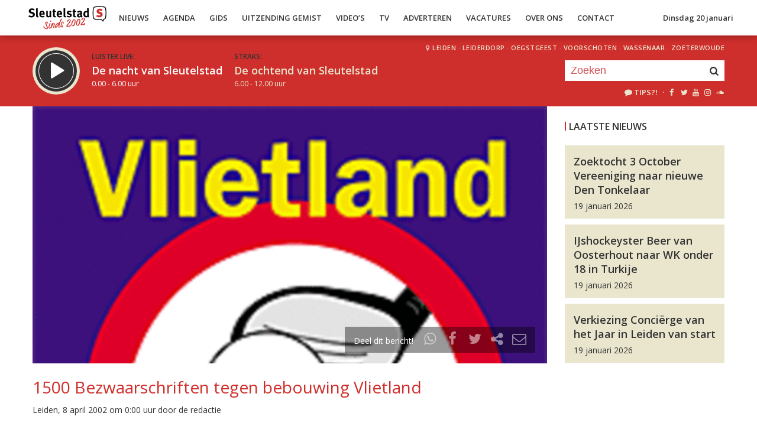

--- FILE ---
content_type: text/html; charset=UTF-8
request_url: https://sleutelstad.nl/2002/04/08/1500-bezwaarschriften-tegen-bebouwing-vlietland/
body_size: 9503
content:

<!DOCTYPE html>
<html lang="en">
<head>
	<meta charset="UTF-8" />
	<meta http-equiv="X-UA-Compatible" content="IE=edge" />
	<meta name="viewport" content="width=device-width, initial-scale=1">

	<title>1500 Bezwaarschriften tegen bebouwing Vlietland | Sleutelstad</title>

	<meta http-equiv="content-type" content="text/html; charset=UTF-8" />
	<meta name="HandheldFriendly" content="True" />

	<meta name="description" content="Onder het motto &quot;Vlietland niet voor de ballen&quot; heeft de SP in Leidschendam-Voorburg, Leiden, Voorschoten en Zoeterwoude de afgelopen weken zo`n 60.000 actiefolders tegen de bebouwing van een deel van het recreatiegebied verspreid. Dit heeft geresulteerd in maar liefst 1500..." />
	<meta name="author" content="RadioGuys.nl" />
	<meta name="keywords" content="Leiden lokale omroep radio nieuws" />
	<meta name="news_keywords" content="Leiden lokale omroep radio nieuws" />

	
	<meta name="twitter:card" content="summary_large_image"/>
	<meta name="twitter:title" content="1500 Bezwaarschriften tegen bebouwing Vlietland | Sleutelstad"/>
	<meta name="twitter:site" content="@sleutelstad"/>
	<meta name="twitter:description" content="Onder het motto &quot;Vlietland niet voor de ballen&quot; heeft de SP in Leidschendam-Voorburg, Leiden, Voorschoten en Zoeterwoude de afgelopen weken zo`n 60.000 actiefolders tegen de bebouwing van een deel van het recreatiegebied verspreid. Dit heeft geresulteerd in maar liefst 1500..." />
	<meta name="twitter:creator" content="@sleutelstad"/>
	<meta name="twitter:image" content="https://sleutelstad.nl/wp-content/uploads/2002/04/765283294.088818-vlietland.gif" />

	<meta property="og:site_name" content="Sleutelstad" />
	<meta property="fb:app_id" content="1389711431328100" />
	<meta property="og:type" content="website" />
	<meta property="og:title" content="1500 Bezwaarschriften tegen bebouwing Vlietland" />
	<meta property="og:description" content="Onder het motto &quot;Vlietland niet voor de ballen&quot; heeft de SP in Leidschendam-Voorburg, Leiden, Voorschoten en Zoeterwoude de afgelopen weken zo`n 60.000 actiefolders tegen de bebouwing van een deel van het recreatiegebied verspreid. Dit heeft geresulteerd in maar liefst 1500..." />
	<meta property="og:image" content="https://sleutelstad.nl/wp-content/uploads/2002/04/765283294.088818-vlietland.gif" />
	<meta property="og:image:width" content="1200" />
	<meta property="og:image:height" content="630" />
	<meta property="og:url" content="https://sleutelstad.nl/2002/04/08/1500-bezwaarschriften-tegen-bebouwing-vlietland/" />
	<meta property="og:locale" content="nl_NL" />

	
			<meta property="article:published_time" content="2002-04-08T00:00:00+02:00">
		<meta property="article:modified_time" content="2022-07-10T14:20:13+02:00">
	
	
	<link rel="icon" type="image/x-icon" href="https://sleutelstad.nl/favicon.png?x19009" />
	<link rel="stylesheet" type="text/css" href="https://fonts.googleapis.com/css?family=Open+Sans:400,400i,600&display=swap" />
	<link rel="stylesheet" type="text/css" href="https://sleutelstad.nl/wp-content/themes/sleutelstad/css/normalize.css?x19009" media="screen" />
	<link rel="stylesheet" type="text/css" href="https://sleutelstad.nl/wp-content/themes/sleutelstad/css/radioguys-icons.min.css?x19009" media="screen" />
	<link rel="stylesheet" type="text/css" href="https://sleutelstad.nl/wp-content/themes/sleutelstad/css/grid.css?x19009" media="screen" />
	<link rel="stylesheet" type="text/css" href="https://sleutelstad.nl/wp-content/themes/sleutelstad/css/radioguys-video-js.min.css?x19009" media="screen" />
	<link rel="stylesheet" type="text/css" href="https://sleutelstad.nl/wp-content/themes/sleutelstad/css/lightslider.css?x19009" media="screen" />
	<link rel="stylesheet" type="text/css" href="https://sleutelstad.nl/wp-content/themes/sleutelstad/css/lightgallery.min.css?x19009" media="screen" />
	<link rel="stylesheet" type="text/css" href="https://sleutelstad.nl/wp-content/themes/sleutelstad/css/style.min.css?x19009&amp;ver=2025052101" media="screen" />

	<!-- Google Tag Manager -->
	<script>(function(w,d,s,l,i){w[l]=w[l]||[];w[l].push({'gtm.start':
	new Date().getTime(),event:'gtm.js'});var f=d.getElementsByTagName(s)[0],
	j=d.createElement(s),dl=l!='dataLayer'?'&l='+l:'';j.async=true;j.src=
	'https://www.googletagmanager.com/gtm.js?id='+i+dl;f.parentNode.insertBefore(j,f);
	})(window,document,'script','dataLayer','GTM-55XZ4H3');</script>
	<!-- End Google Tag Manager -->

	<!-- Global site tag (gtag.js) - Google Analytics -->
	<script async src="https://www.googletagmanager.com/gtag/js?id=G-DLW3BBXJLY"></script>
	<script>
		window.dataLayer = window.dataLayer || [];
		function gtag(){dataLayer.push(arguments);}
		gtag('js', new Date());
		gtag('config', 'G-DLW3BBXJLY');
	</script>

	<script type="text/javascript" src="https://sleutelstad.nl/wp-content/themes/sleutelstad/js/jquery-3.1.0.min.js?x19009"></script>
	<script type="text/javascript" src="https://sleutelstad.nl/wp-content/themes/sleutelstad/js/radioguys-libs.js?x19009&amp;ver=2023071101"></script>

	<script type="text/javascript" data-cfasync="false">
		var mi_version         = '7.10.2';
		var mi_track_user      = true;
		var mi_no_track_reason = '';
		
		var disableStr = 'ga-disable-UA-17335002-1';

		/* Function to detect opted out users */
		function __gaTrackerIsOptedOut() {
			return document.cookie.indexOf(disableStr + '=true') > -1;
		}

		/* Disable tracking if the opt-out cookie exists. */
		if ( __gaTrackerIsOptedOut() ) {
			window[disableStr] = true;
		}

		/* Opt-out function */
		function __gaTrackerOptout() {
		  document.cookie = disableStr + '=true; expires=Thu, 31 Dec 2099 23:59:59 UTC; path=/';
		  window[disableStr] = true;
		}
		
		if ( mi_track_user ) {
			(function(i,s,o,g,r,a,m){i['GoogleAnalyticsObject']=r;i[r]=i[r]||function(){
				(i[r].q=i[r].q||[]).push(arguments)},i[r].l=1*new Date();a=s.createElement(o),
				m=s.getElementsByTagName(o)[0];a.async=1;a.src=g;m.parentNode.insertBefore(a,m)
			})(window,document,'script','//www.google-analytics.com/analytics.js','__gaTracker');

			__gaTracker('create', 'UA-17335002-1', 'auto');
			__gaTracker('set', 'forceSSL', true);
			__gaTracker('set', 'anonymizeIp', true);
			__gaTracker('require', 'displayfeatures');
			__gaTracker('send','pageview');
		} else {
			console.log( "" );
			(function() {
				/* https://developers.google.com/analytics/devguides/collection/analyticsjs/ */
				var noopfn = function() {
					return null;
				};
				var noopnullfn = function() {
					return null;
				};
				var Tracker = function() {
					return null;
				};
				var p = Tracker.prototype;
				p.get = noopfn;
				p.set = noopfn;
				p.send = noopfn;
				var __gaTracker = function() {
					var len = arguments.length;
					if ( len === 0 ) {
						return;
					}
					var f = arguments[len-1];
					if ( typeof f !== 'object' || f === null || typeof f.hitCallback !== 'function' ) {
						console.log( 'Not running function __gaTracker(' + arguments[0] + " ....) because you are not being tracked. " + mi_no_track_reason );
						return;
					}
					try {
						f.hitCallback();
					} catch (ex) {

					}
				};
				__gaTracker.create = function() {
					return new Tracker();
				};
				__gaTracker.getByName = noopnullfn;
				__gaTracker.getAll = function() {
					return [];
				};
				__gaTracker.remove = noopfn;
				window['__gaTracker'] = __gaTracker;
						})();
			}
	</script>		


	<style type="text/css">
		.fb_iframe_widget_fluid_desktop iframe {
			visibility: visible !important;
		}

		.fb_iframe_widget {
			padding-bottom: 20px !important;
		}
	</style>

	
</head>
<body class="post-template-default single single-post postid-20268">

<div class="header__pusher"></div>

<div class="stroke header background-white text-dark">
	<div class="container-fluid">
		<div class="row">
			<div class="header__col">
				<div class="text-white header__logo">
					<a href="/" title="Home">
						<img src="https://sleutelstad.nl/wp-content/themes/sleutelstad/img/sleutelstad_logo_header-2002.svg?x19009" alt="Logo" />
					</a>
				</div>

				<div class="menu-hoofdmenu-container"><ul id="menu-hoofdmenu" class="header__menu hidden-xs"><li id="menu-item-763030" class="menu-item menu-item-type-post_type menu-item-object-page current_page_parent menu-item-has-children menu-item-763030"><a href="https://sleutelstad.nl/nieuws/">Nieuws</a>
<ul class="sub-menu">
	<li id="menu-item-763152" class="menu-item menu-item-type-taxonomy menu-item-object-category menu-item-763152"><a href="https://sleutelstad.nl/category/nieuws/112-sleutelstad/">112 Sleutelstad</a></li>
	<li id="menu-item-763151" class="menu-item menu-item-type-taxonomy menu-item-object-category menu-item-763151"><a href="https://sleutelstad.nl/category/nieuws/cultuur/">Cultuur</a></li>
	<li id="menu-item-763153" class="menu-item menu-item-type-taxonomy menu-item-object-category current-post-ancestor current-menu-parent current-post-parent menu-item-763153"><a href="https://sleutelstad.nl/category/nieuws/politiek/">Politiek</a></li>
	<li id="menu-item-763154" class="menu-item menu-item-type-taxonomy menu-item-object-category menu-item-763154"><a href="https://sleutelstad.nl/category/nieuws/sport/">Sport</a></li>
</ul>
</li>
<li id="menu-item-763031" class="menu-item menu-item-type-post_type menu-item-object-page menu-item-763031"><a href="https://sleutelstad.nl/agenda/">Agenda</a></li>
<li id="menu-item-967010" class="menu-item menu-item-type-post_type menu-item-object-page menu-item-has-children menu-item-967010"><a href="https://sleutelstad.nl/gids/">Gids</a>
<ul class="sub-menu">
	<li id="menu-item-969835" class="menu-item menu-item-type-post_type menu-item-object-page menu-item-969835"><a href="https://sleutelstad.nl/programmas/">Programma’s</a></li>
</ul>
</li>
<li id="menu-item-969836" class="menu-item menu-item-type-post_type menu-item-object-page menu-item-has-children menu-item-969836"><a href="https://sleutelstad.nl/uitzending-gemist/">Uitzending Gemist</a>
<ul class="sub-menu">
	<li id="menu-item-969837" class="menu-item menu-item-type-post_type menu-item-object-page menu-item-969837"><a href="https://sleutelstad.nl/uitzending-gemist/podcasts/">Podcasts</a></li>
	<li id="menu-item-989109" class="menu-item menu-item-type-post_type menu-item-object-page menu-item-989109"><a href="https://sleutelstad.nl/eerder-gedraaid/">Muziek</a></li>
</ul>
</li>
<li id="menu-item-763038" class="menu-item menu-item-type-custom menu-item-object-custom menu-item-763038"><a href="/video">Video&#8217;s</a></li>
<li id="menu-item-969878" class="menu-item menu-item-type-post_type menu-item-object-page menu-item-969878"><a href="https://sleutelstad.nl/tv/">TV</a></li>
<li id="menu-item-763036" class="menu-item menu-item-type-post_type menu-item-object-page menu-item-763036"><a href="https://sleutelstad.nl/adverteren/">Adverteren</a></li>
<li id="menu-item-850042" class="menu-item menu-item-type-post_type menu-item-object-page menu-item-850042"><a href="https://sleutelstad.nl/vacatures/">Vacatures</a></li>
<li id="menu-item-883031" class="menu-item menu-item-type-post_type menu-item-object-page menu-item-has-children menu-item-883031"><a href="https://sleutelstad.nl/over-ons/">Over Ons</a>
<ul class="sub-menu">
	<li id="menu-item-985962" class="menu-item menu-item-type-post_type menu-item-object-page menu-item-985962"><a href="https://sleutelstad.nl/over-ons/medewerkers/">Medewerkers</a></li>
	<li id="menu-item-1014596" class="menu-item menu-item-type-post_type menu-item-object-page menu-item-1014596"><a href="https://sleutelstad.nl/bestuur/">Bestuur</a></li>
</ul>
</li>
<li id="menu-item-763037" class="menu-item menu-item-type-post_type menu-item-object-page menu-item-763037"><a href="https://sleutelstad.nl/contact/">Contact</a></li>
</ul></div>				<div class="float-right hidden-xs text-right">
					<a class='text-dark hidden-sm' href="/login">Dinsdag 20 januari</a><a class='text-dark visible-sm' href="/login">Di 20 jan</a>
				</div>
				<div class="hidden-lg hidden-md hidden-sm float-right text-right">
					<span class="ml-icon-menu text-dark mobile-menu-icon js-mobile-menu-toggle"></span>
				</div>
			</div>

			<div class="hidden-lg hidden-md hidden-sm menu__mobile">
				<div class="menu-hoofdmenu-container"><ul><li><a href="/" class="no-ajax">Luister live</a></li><li class="menu-item menu-item-type-post_type menu-item-object-page current_page_parent menu-item-has-children menu-item-763030"><a href="https://sleutelstad.nl/nieuws/">Nieuws</a>
<ul class="sub-menu">
	<li class="menu-item menu-item-type-taxonomy menu-item-object-category menu-item-763152"><a href="https://sleutelstad.nl/category/nieuws/112-sleutelstad/">112 Sleutelstad</a></li>
	<li class="menu-item menu-item-type-taxonomy menu-item-object-category menu-item-763151"><a href="https://sleutelstad.nl/category/nieuws/cultuur/">Cultuur</a></li>
	<li class="menu-item menu-item-type-taxonomy menu-item-object-category current-post-ancestor current-menu-parent current-post-parent menu-item-763153"><a href="https://sleutelstad.nl/category/nieuws/politiek/">Politiek</a></li>
	<li class="menu-item menu-item-type-taxonomy menu-item-object-category menu-item-763154"><a href="https://sleutelstad.nl/category/nieuws/sport/">Sport</a></li>
</ul>
</li>
<li class="menu-item menu-item-type-post_type menu-item-object-page menu-item-763031"><a href="https://sleutelstad.nl/agenda/">Agenda</a></li>
<li class="menu-item menu-item-type-post_type menu-item-object-page menu-item-has-children menu-item-967010"><a href="https://sleutelstad.nl/gids/">Gids</a>
<ul class="sub-menu">
	<li class="menu-item menu-item-type-post_type menu-item-object-page menu-item-969835"><a href="https://sleutelstad.nl/programmas/">Programma’s</a></li>
</ul>
</li>
<li class="menu-item menu-item-type-post_type menu-item-object-page menu-item-has-children menu-item-969836"><a href="https://sleutelstad.nl/uitzending-gemist/">Uitzending Gemist</a>
<ul class="sub-menu">
	<li class="menu-item menu-item-type-post_type menu-item-object-page menu-item-969837"><a href="https://sleutelstad.nl/uitzending-gemist/podcasts/">Podcasts</a></li>
	<li class="menu-item menu-item-type-post_type menu-item-object-page menu-item-989109"><a href="https://sleutelstad.nl/eerder-gedraaid/">Muziek</a></li>
</ul>
</li>
<li class="menu-item menu-item-type-custom menu-item-object-custom menu-item-763038"><a href="/video">Video&#8217;s</a></li>
<li class="menu-item menu-item-type-post_type menu-item-object-page menu-item-969878"><a href="https://sleutelstad.nl/tv/">TV</a></li>
<li class="menu-item menu-item-type-post_type menu-item-object-page menu-item-763036"><a href="https://sleutelstad.nl/adverteren/">Adverteren</a></li>
<li class="menu-item menu-item-type-post_type menu-item-object-page menu-item-850042"><a href="https://sleutelstad.nl/vacatures/">Vacatures</a></li>
<li class="menu-item menu-item-type-post_type menu-item-object-page menu-item-has-children menu-item-883031"><a href="https://sleutelstad.nl/over-ons/">Over Ons</a>
<ul class="sub-menu">
	<li class="menu-item menu-item-type-post_type menu-item-object-page menu-item-985962"><a href="https://sleutelstad.nl/over-ons/medewerkers/">Medewerkers</a></li>
	<li class="menu-item menu-item-type-post_type menu-item-object-page menu-item-1014596"><a href="https://sleutelstad.nl/bestuur/">Bestuur</a></li>
</ul>
</li>
<li class="menu-item menu-item-type-post_type menu-item-object-page menu-item-763037"><a href="https://sleutelstad.nl/contact/">Contact</a></li>
<li><a href="/zoeken">Zoeken</a></li></ul></div>
				<div class="regios__mobile">
					<h2><i class="ml-icon-location"></i> Regio</h2>
					<ul class="">
						<li class="menu-item menu-item-type-post_type menu-item-object-page">
							<a href="/category/regio/leiden/">Leiden</a>
						</li>
						<li class="menu-item menu-item-type-post_type menu-item-object-page">
							<a href="/category/regio/leiderdorp/">Leiderdorp</a>
						</li>
						<li class="menu-item menu-item-type-post_type menu-item-object-page">
							<a href="/category/regio/oegstgeest/">Oegstgeest</a>
						</li>
						<li class="menu-item menu-item-type-post_type menu-item-object-page">
							<a href="/category/regio/voorschoten/">Voorschoten</a>
						</li>
						<li class="menu-item menu-item-type-post_type menu-item-object-page">
							<a href="/category/regio/wassenaar/">Wassenaar</a>
						</li>
						<li class="menu-item menu-item-type-post_type menu-item-object-page">
							<a href="/category/regio/zoeterwoude/">Zoeterwoude</a>
						</li>
					</ul>
				</div>
			</div>

		</div>
	</div>
</div>


<div class="stroke player collapsed background-red text-white">

	<script id="player_data" type="application/json">
		{}
	</script>

	<div class="container-fluid">
		<div class="row">
 			<div class="col-lg-9 col-md-9 col-sm-9 col-xs-12 player__items">

				<div class="player__circle__container player__circle--paused">
					<div class="player__circle__background"></div>
					<div class="player__circle__dark-spinner"></div>
					<div class="player__circle__dark-outer-ring"></div>
					<div class="player__circle__white-spinner"></div>
					<div class="player__circle__white-ring"></div>
					<div class="player__circle__dark-inner-ring"></div>
					<div class="player__circle__icon__container">
						<div class="player__circle__icon player__circle__icon--play">
							<i class="ml-icon-play"></i>
						</div>
						<div class="player__circle__icon player__circle__icon--pause">
							<i class="ml-icon-pause"></i>
						</div>
						<div class="player__circle__icon player__circle__icon--loading">
							<div class="spinner">
								<div class="bounce1"></div>
								<div class="bounce2"></div>
								<div class="bounce3"></div>
							</div>
						</div>
					</div>
					<div class="player__circle__white-overlay"></div>
				</div>

				<div class="player__select__recording">
					<h3 class="text-dark">Luister terug:</h3>
					<h4 class="bold" id="recording__title"></h4>
					<div class="player__time" id="recording__time"></div>
				</div>
				<div class="player__select__stream">
					<a href="/programma/de-nacht-van-sleutelstad">
						<h3 class="text-dark">Luister live:</h3>
						<h4 class="bold text-white">De nacht van Sleutelstad</h4>
						<div class="player__time text-white">0.00 - 6.00 uur</div>
					</a>
				</div>

				<div class="player__up__next inactive">
					<a href="/programma/de-ochtend-van-sleutelstad">
						<h3 class="text-dark">Straks:</h3>
						<h4 class="bold text-white">De ochtend van Sleutelstad</h4>
						<div class="player__time text-white">6.00 - 12.00 uur</div>
					</a>
				</div>

			</div>


			<div class="col-lg-3 col-md-3 col-sm-3 hidden-xs float-right text-right">
				<div class="regios">
					<i class="ml-icon-location"></i><a href="/category/regio/leiden/">Leiden</a> &middot; 
					<a href="/category/regio/leiderdorp/">Leiderdorp</a> &middot; 
					<a href="/category/regio/oegstgeest/">Oegstgeest</a> &middot; 
					<a href="/category/regio/voorschoten/">Voorschoten</a> &middot; 
					<a href="/category/regio/wassenaar/">Wassenaar</a> &middot; 
					<a href="/category/regio/zoeterwoude/">Zoeterwoude</a>
				</div>
				<div class="rg_search background-white">
					<!-- 
					<form action="/" id="search__header">
						<input type="text" name="s" id="search__input" value="" placeholder="Zoeken">
						<button type="submit" id="search__button"><i class="ml-icon-search"></i></button>
					</form>
					-->
					<form action="/zoeken/" id="search__header">
						<input type="text" name="q" id="search__input" value="" placeholder="Zoeken">
						<button type="submit" id="search__button"><i class="ml-icon-search"></i></button>
					</form>
				</div>

				<div class="text-sand hidden-sm hidden-md">
					<ul class="player__socials">
						<li>
							<a href="/tips" class="text-white" title="Volg Sleutelstad"><i class="ml-icon-comment"></i>Tips?!</a>
						</li>
						<li>&nbsp;&middot;</li>
						<li class="player__socials__icon">
							<a href="https://facebook.com/sleutelstad" class="no-ajax" target="_blank" title="Volg Sleutelstad op Facebook"><i class="ml-icon-facebook"></i></a>
						</li>
						<li class="player__socials__icon">
							<a href="https://twitter.com/sleutelstad" class="no-ajax" target="_blank" title="Volg Sleutelstad op Twitter"><i class="ml-icon-twitter"></i></a>
						</li>
						<li class="player__socials__icon">
							<a href="https://www.youtube.com/sleutelstad" class="no-ajax" target="_blank" title="Volg Sleutelstad op YouTube"><i class="ml-icon-youtube"></i></a>
						</li>
						<li class="player__socials__icon">
							<a href="https://instagram.com/sleutelstad" class="no-ajax" target="_blank" title="Volg Sleutelstad op Instagram"><i class="ml-icon-instagramm"></i></a>
						</li>
						<li class="player__socials__icon">
							<a href="https://soundcloud.com/sleutelstad" class="no-ajax" target="_blank" title="Volg Sleutelstad op SoundCloud"><i class="ml-icon-soundcloud"></i></a>
						</li>
					</ul>
				</div>

			</div>
		</div>

		<div class="row row--player">
			<div class="col-lg-10 col-md-9 col-sm-9 col-xs-12">
				<div class="player__waveform">
					<div class="player__waveform__background background-white-transparent"></div>
					<div class="player__waveform__progress background-offwhite"></div>
					<img class="player__waveform__image" src="" alt="Uitzending">
					<div class="player__waveform__time player__waveform__time--start text-white"></div>
					<div class="player__waveform__time player__waveform__time--end text-white"></div>
				</div>
			</div>
			<div class="col-lg-2 col-md-3 col-sm-3 col-xs-12">
				<div class="row player__nav text-white">
					<div class="col-sm-12 hidden-xs">
						<div class="player__nav__description"><span class="hidden-xs">Je luistert nu naar</span> <strong class="text-dark">uur 1 van 0</strong></div>
					</div>
					<div class="col-sm-6 col-xs-4">
						<div class="player__nav__prev background-white-transparent"><span class="hidden-xs">&laquo; </span>Vorig uur</div>
					</div>
					<div class="visible-xs col-xs-4 center">
						<div class="player__nav__description"><span class="hidden-xs">Je luistert nu naar</span> <strong class="text-dark">uur 1 van 0</strong></div>
					</div>
					<div class="col-sm-6 col-xs-4">
						<div class="player__nav__next background-white-transparent">Volgend uur<span class="hidden-xs"> &raquo;</span></div>
					</div>

				</div>
			</div>

			<div class="col-lg-10 col-md-9 col-sm-9 col-xs-12">
				<div class="player__markers text-dark">
				</div>
			</div>
			<div class="col-md-2 col-sm-3">
			</div>
		</div>

		<div class="row player__footer">
			<div class="col-sm-6 col-xs-12">
				<div class="player__collapse"><i class="ml-icon-up-open-1"></i> Inklappen</div>
			</div>
			<div class="col-sm-6 hidden-xs right edit-markers">

				<span class="edit-markers__start-edit"><i class="ml-icon-sliders"></i> Bewerk items</span>
				<span class="edit-markers__start-add"><i class="ml-icon-pin"></i> Voeg item toe op huidige positie</span>
				<span class="edit-markers__start-save"><i class="ml-icon-lock"></i> Bewaar items</span>

			</div>
		</div>

	</div>
</div>

<div id="wrapper">

	<div id="page_content" class="background-white">


		
		<div class="stroke background-white">
			<div class="container-fluid">
				<div class="row">
					<div class="col-md-9 post__content">

						
						<div class="item__media full-width">

							<div class="item__media__image" style="padding-bottom: 50%;"><img width="400" height="566" src="https://sleutelstad.nl/wp-content/uploads/2002/04/765283294.088818-vlietland.gif?x19009" class="attachment-post-image-large size-post-image-large wp-post-image" alt="" decoding="async" loading="lazy" /></div>
								<div class="item__media__overlay ">
									<div class="share__links text-white">
										Deel dit bericht! &nbsp;
										<a href="https://wa.me/?text=https%3A%2F%2Fsleutelstad.nl%2F2002%2F04%2F08%2F1500-bezwaarschriften-tegen-bebouwing-vlietland%2F" title="Deel via Whatsapp"><i class="ml-icon-whatsapp"></i></a>
										<span onclick="facebookShare(encodeURIComponent(location.origin + location.pathname))" title="Deel via Facebook"><i class="ml-icon-facebook"></i></span>
										<span onclick="twitterShare(encodeURIComponent(location.origin + location.pathname), '1500%20Bezwaarschriften%20tegen%20bebouwing%20Vlietland')" title="Deel via Twitter"><i class="ml-icon-twitter"></i></span>
										<span class="js-clipboard-dynamic" title="Kopieer link naar je clipboard"><i class="ml-icon-share"></i></span>
										<span onclick="mailShare('1500%20Bezwaarschriften%20tegen%20bebouwing%20Vlietland')" title="Deel via e-mail"><i class="ml-icon-mail"></i></span>
									</div>
								</div>

								

						</div>

						<br/>
						

						<h1 class="text-red">1500 Bezwaarschriften tegen bebouwing Vlietland</h1>

						<div class="post__meta">Leiden, 8 april 2002 om 0:00 uur door de redactie						</div>


						<p>Onder het motto &#8220;Vlietland niet voor de ballen&#8221; heeft de SP in Leidschendam-Voorburg, Leiden, Voorschoten en Zoeterwoude de afgelopen weken zo`n 60.000 actiefolders tegen de bebouwing van een deel van het recreatiegebied verspreid. Dit heeft geresulteerd in maar liefst 1500 bezwaarschriften.</p>
<p>Wijziging van het bestemmingsplan moet bebouwing in Vlietland mogelijk maken. De plannen dateren uit de jaren 80 van de vorige eeuw. &#8220;Inmiddels zijn we 20 jaar verder en ook 20 jaar wijzer als het gaat om het belang van openbare recreatiegebieden vlak bij de stad&#8221;, aldus de SP. De gemeente Leidschendam-Voorburg wil een vier sterren hotel met 120 appartementen, 102 recreatiebungalows op kavels van 240 m² en een 9 holes golfbaan bouwen. Dat moet jaarlijks 160.000 euro opbrengen, geld dat volgens de gemeente nodig is voor het onderhoud van het gebied.</p>

						<div class="row center">

							<!-- Ofwel zijn er geen banners, ze zijn uitgeschakeld of geen beschikbaar voor deze locatie! -->
						</div>

						<a href="https://sleutelstad.nl/category/nieuws/regio/leiden/" class="btn background-red text-white" alt="Bekijk alle Leiden berichten">Leiden</a> <a href="https://sleutelstad.nl/category/nieuws/politiek/" class="btn background-red text-white" alt="Bekijk alle Politiek berichten">Politiek</a> <a href="https://sleutelstad.nl/category/nieuws/regio/voorschoten/" class="btn background-red text-white" alt="Bekijk alle Voorschoten berichten">Voorschoten</a> <a href="https://sleutelstad.nl/category/nieuws/regio/zoeterwoude/" class="btn background-red text-white" alt="Bekijk alle Zoeterwoude berichten">Zoeterwoude</a>				

						<div class="row stroke padding-top">
							<div class="col-sm-6 col-xs-12">

								<a href="https://sleutelstad.nl/2002/04/05/maandag-nieuws-over-nieuwe-college-in-leiden/" class="btn background-dark text-white">&laquo; Maandag nieuws over nieuwe college in Leiden</a><br/><br/> 
							</div>
							<div class="col-sm-6 col-xs-12 right">

								<a href="https://sleutelstad.nl/2002/04/09/museumweekend-in-de-hortus-botanicus/" class="btn background-dark text-white">Museumweekend in de Hortus Botanicus &raquo; </a>
							</div>
						</div>

													<div class="row stroke padding-bottom">
								<div class="col-md-12">
									<div id="disqus_thread" data-identifier="20268"></div>
								</div>
							</div>

						
					</div>
					<div class="col-md-3 ">

						<br/>
						<h3>Laatste Nieuws</h3>

						
							<a href="https://sleutelstad.nl/2026/01/19/zoektocht-3-october-vereeniging-naar-nieuwe-den-tonkelaar/">
								<div class="box background-sand spotlight__overview">
									<h4 class="text-dark bold">Zoektocht 3 October Vereeniging naar nieuwe Den Tonkelaar</h4>
									<span class="text-dark">19 januari 2026</span> 
								</div>
							</a>

							
							<a href="https://sleutelstad.nl/2026/01/19/ijshockeyster-beer-van-oosterhout-naar-wk-onder-18-in-turkije/">
								<div class="box background-sand spotlight__overview">
									<h4 class="text-dark bold">IJshockeyster Beer van Oosterhout naar WK onder 18 in Turkije</h4>
									<span class="text-dark">19 januari 2026</span> 
								</div>
							</a>

							
							<a href="https://sleutelstad.nl/2026/01/19/nominaties-geopend-voor-concierge-van-het-jaar-in-leiden/">
								<div class="box background-sand spotlight__overview">
									<h4 class="text-dark bold">Verkiezing Conciërge van het Jaar in Leiden van start</h4>
									<span class="text-dark">19 januari 2026</span> 
								</div>
							</a>

							
						<br/><br/>
						<div class="center">

							<!-- Ofwel zijn er geen banners, ze zijn uitgeschakeld of geen beschikbaar voor deze locatie! -->
							<!-- Ofwel zijn er geen banners, ze zijn uitgeschakeld of geen beschikbaar voor deze locatie! -->
						</div>

					</div>
				</div>
			</div>
		</div>

		<div class="stroke padding background-offwhite">
			<div class="container-fluid">
				<div class="row">
					<div class="col-xs-12">
						<h3 class="text-dark">Meer Politiek</h3>
					</div>
				</div>
				<div class="row lokaal-nieuws">

					
						<div class="col-md-3 col-sm-6 col-xs-12">
							<a href="https://sleutelstad.nl/2026/01/19/nominaties-geopend-voor-concierge-van-het-jaar-in-leiden/">
								<div class="item item--underline-animation">
									<div class="item__img">
										<img width="400" height="200" src="https://sleutelstad.nl/wp-content/uploads/2022/02/Mounaim-Belghiran-van-PI-school-De-Brug-400x200.jpg?x19009" class="attachment-post-image-small size-post-image-small wp-post-image" alt="" decoding="async" loading="lazy" srcset="https://sleutelstad.nl/wp-content/uploads/2022/02/Mounaim-Belghiran-van-PI-school-De-Brug-400x200.jpg 400w, https://sleutelstad.nl/wp-content/uploads/2022/02/Mounaim-Belghiran-van-PI-school-De-Brug-900x450.jpg 900w, https://sleutelstad.nl/wp-content/uploads/2022/02/Mounaim-Belghiran-van-PI-school-De-Brug-1200x600.jpg 1200w, https://sleutelstad.nl/wp-content/uploads/2022/02/Mounaim-Belghiran-van-PI-school-De-Brug-1800x900.jpg 1800w" sizes="auto, (max-width: 400px) 100vw, 400px" />										<div class="item__date">Leiden, 19 januari 2026, 15:42</div>	
										<span class="item__comments disqus-comment-count" data-disqus-url="https://sleutelstad.nl/2026/01/19/nominaties-geopend-voor-concierge-van-het-jaar-in-leiden/"></span>
										
										
									</div>
									<div class="item text-dark">
										<h4>Verkiezing Conciërge van het Jaar in Leiden van start</h4>
										<p>Leidse conciërges kunnen vanaf vandaag worden genomineerd voor de titel Conciërge van het Jaar 2025....</p>
									</div>
								</div>
							</a>
						</div>


					
						<div class="col-md-3 col-sm-6 col-xs-12">
							<a href="https://sleutelstad.nl/2026/01/19/politiek071-gesprekken-met-lijsttrekkers-uit-de-leidse-regio/">
								<div class="item item--underline-animation">
									<div class="item__img">
										<img width="400" height="200" src="https://sleutelstad.nl/wp-content/uploads/2026/01/ClairevanMegen-400x200.jpg?x19009" class="attachment-post-image-small size-post-image-small wp-post-image" alt="" decoding="async" loading="lazy" srcset="https://sleutelstad.nl/wp-content/uploads/2026/01/ClairevanMegen-400x200.jpg 400w, https://sleutelstad.nl/wp-content/uploads/2026/01/ClairevanMegen-900x450.jpg 900w, https://sleutelstad.nl/wp-content/uploads/2026/01/ClairevanMegen-1200x600.jpg 1200w, https://sleutelstad.nl/wp-content/uploads/2026/01/ClairevanMegen-1800x900.jpg 1800w" sizes="auto, (max-width: 400px) 100vw, 400px" />										<div class="item__date">Leiden, 19 januari 2026, 15:00</div>	
										<span class="item__comments disqus-comment-count" data-disqus-url="https://sleutelstad.nl/2026/01/19/politiek071-gesprekken-met-lijsttrekkers-uit-de-leidse-regio/"></span>
										
										<div class="item__media_type"><span class="ml-icon-videocam"></span></div>
									</div>
									<div class="item text-dark">
										<h4>Politiek071: gesprekken met lijsttrekkers uit de Leidse regio</h4>
										<p>In de aanloop naar 18 maart aanstaande brengt Sleutelstad een serie interviews met lijsttrekkers van de...</p>
									</div>
								</div>
							</a>
						</div>


					
						<div class="col-md-3 col-sm-6 col-xs-12">
							<a href="https://sleutelstad.nl/2026/01/19/cultuurtafel-leiden-lanceert-campagne-kies-cultuur/">
								<div class="item item--underline-animation">
									<div class="item__img">
										<img width="400" height="200" src="https://sleutelstad.nl/wp-content/uploads/2026/01/unnamed-2-400x200.jpg?x19009" class="attachment-post-image-small size-post-image-small wp-post-image" alt="" decoding="async" loading="lazy" srcset="https://sleutelstad.nl/wp-content/uploads/2026/01/unnamed-2-400x200.jpg 400w, https://sleutelstad.nl/wp-content/uploads/2026/01/unnamed-2-900x450.jpg 900w, https://sleutelstad.nl/wp-content/uploads/2026/01/unnamed-2-1200x600.jpg 1200w, https://sleutelstad.nl/wp-content/uploads/2026/01/unnamed-2-1800x900.jpg 1800w" sizes="auto, (max-width: 400px) 100vw, 400px" />										<div class="item__date">Leiden, 19 januari 2026, 11:25</div>	
										<span class="item__comments disqus-comment-count" data-disqus-url="https://sleutelstad.nl/2026/01/19/cultuurtafel-leiden-lanceert-campagne-kies-cultuur/"></span>
										
										
									</div>
									<div class="item text-dark">
										<h4>Cultuurtafel Leiden lanceert campagne 'Kies Cultuur'</h4>
										<p>De Cultuurtafel Leiden lanceert maandag de publiekscampagne 'Kies Cultuur'. In de aanloop naar de...</p>
									</div>
								</div>
							</a>
						</div>


					
						<div class="col-md-3 col-sm-6 col-xs-12">
							<a href="https://sleutelstad.nl/2026/01/19/groenlinks-pvda-leiderdorp-trapt-campagne-af-in-brasserie-park/">
								<div class="item item--underline-animation">
									<div class="item__img">
										<img width="400" height="200" src="https://sleutelstad.nl/wp-content/uploads/2026/01/IMG_7834-400x200.jpg?x19009" class="attachment-post-image-small size-post-image-small wp-post-image" alt="" decoding="async" loading="lazy" srcset="https://sleutelstad.nl/wp-content/uploads/2026/01/IMG_7834-400x200.jpg 400w, https://sleutelstad.nl/wp-content/uploads/2026/01/IMG_7834-900x450.jpg 900w, https://sleutelstad.nl/wp-content/uploads/2026/01/IMG_7834-1200x600.jpg 1200w, https://sleutelstad.nl/wp-content/uploads/2026/01/IMG_7834-1800x900.jpg 1800w" sizes="auto, (max-width: 400px) 100vw, 400px" />										<div class="item__date">Leiderdorp, 19 januari 2026, 07:15</div>	
										<span class="item__comments disqus-comment-count" data-disqus-url="https://sleutelstad.nl/2026/01/19/groenlinks-pvda-leiderdorp-trapt-campagne-af-in-brasserie-park/"></span>
										
										
									</div>
									<div class="item text-dark">
										<h4>GroenLinks-PvdA Leiderdorp trapt campagne af in Brasserie Park</h4>
										<p>GroenLinks-PvdA Leiderdorp trapt de verkiezingscampagne op vrijdag 23 januari af. De feestelijke kick-off...</p>
									</div>
								</div>
							</a>
						</div>


					

				</div>

				<a href="/category/politiek" class="btn background-dark text-white">Meer Politiek</a> 

			</div>
		</div>


	</div>

</div>

<div class="stroke padding background-sand text-dark">
	<div class="container-fluid">
		<div class="row">
			<div class="col-lg-3 col-md-4 col-sm-4 col-xs-12 center">
				<img src="https://sleutelstad.nl/wp-content/themes/sleutelstad/img/sleutelstad_logo_payoff.svg?x19009" alt="Logo" class="footer__logo" /><br/><br/>
			</div>
			<div class="col-lg-5 col-md-8 col-sm-8 hidden-xs">
				<p><strong>Sleutelstad</strong> richt zich als streekomroep via website sleutelstad.nl, onze gratis nieuwsapp en verschillende sociale mediakanalen met nieuws, informatie en amusement op de Leidse regio.</p>
			</div>
			<div class="col-lg-2 col-md-4 col-md-offset-0 col-sm-4 col-sm-offset-4 col-xs-12 text-red">
				<p><strong>Sleutelstad</strong><br />
				Middelstegracht 87A<br />
				2312 TT Leiden<br/><br/>
				<strong>E-mail</strong><br />
				redactie@sleutelstad.nl
				</p>
			</div>
			<div class="col-lg-2 col-md-4 col-sm-4 col-xs-12 text-red">
				<p><strong>Telefoon Redactie</strong><br />
				071 - 5235907<br />
				</p>
				<p><a href="/privacy-policy">Privacy Policy</a></p>
			</div>
		</div>
	</div>
</div>

<div class="main__overlay background-sand js-close-overlay">
	<div class="main__overlay__close">&times;</div>
	<div class="main__overlay__text"></div>
	<div class="main__overlay__image">
		<img alt="" src="">
	</div>
</div>

<script type="text/javascript">

	var wp_nonce = "e57bccc62a";
	var ajaxurl = "https://sleutelstad.nl/wp-admin/admin-ajax.php";

</script>

<video style="display:none;"></video>

<link rel='stylesheet' id='dashicons-css' href='https://sleutelstad.nl/wp-includes/css/dashicons.min.css?x19009&amp;ver=6.7.4' type='text/css' media='all' />
<link rel='stylesheet' id='theme-my-login-css' href='https://sleutelstad.nl/wp-content/plugins/df-theme-my-login/theme-my-login.css?x19009&amp;ver=6.4.11' type='text/css' media='all' />
<link rel='stylesheet' id='mediaelement-css' href='https://sleutelstad.nl/wp-includes/js/mediaelement/mediaelementplayer-legacy.min.css?x19009&amp;ver=4.2.17' type='text/css' media='all' />
<link rel='stylesheet' id='wp-mediaelement-css' href='https://sleutelstad.nl/wp-includes/js/mediaelement/wp-mediaelement.min.css?x19009&amp;ver=6.7.4' type='text/css' media='all' />
<script type="text/javascript" src="https://sleutelstad.nl/wp-includes/js/jquery/jquery.min.js?x19009&amp;ver=3.7.1" id="jquery-core-js"></script>
<script type="text/javascript" src="https://sleutelstad.nl/wp-includes/js/jquery/jquery-migrate.min.js?x19009&amp;ver=3.4.1" id="jquery-migrate-js"></script>
<script type="text/javascript" id="mediaelement-core-js-before">
/* <![CDATA[ */
var mejsL10n = {"language":"nl","strings":{"mejs.download-file":"Bestand downloaden","mejs.install-flash":"Je gebruikt een browser die geen Flash Player heeft ingeschakeld of ge\u00efnstalleerd. Zet de Flash Player plugin aan of download de nieuwste versie van https:\/\/get.adobe.com\/flashplayer\/","mejs.fullscreen":"Volledig scherm","mejs.play":"Afspelen","mejs.pause":"Pauzeren","mejs.time-slider":"Tijdschuifbalk","mejs.time-help-text":"Gebruik Links\/Rechts pijltoetsen om \u00e9\u00e9n seconde vooruit te spoelen, Omhoog\/Omlaag pijltoetsen om tien seconden vooruit te spoelen.","mejs.live-broadcast":"Live uitzending","mejs.volume-help-text":"Gebruik Omhoog\/Omlaag pijltoetsen om het volume te verhogen of te verlagen.","mejs.unmute":"Geluid aan","mejs.mute":"Dempen","mejs.volume-slider":"Volumeschuifbalk","mejs.video-player":"Videospeler","mejs.audio-player":"Audiospeler","mejs.captions-subtitles":"Bijschriften\/ondertitels","mejs.captions-chapters":"Hoofdstukken","mejs.none":"Geen","mejs.afrikaans":"Afrikaans","mejs.albanian":"Albanees","mejs.arabic":"Arabisch","mejs.belarusian":"Wit-Russisch","mejs.bulgarian":"Bulgaars","mejs.catalan":"Catalaans","mejs.chinese":"Chinees","mejs.chinese-simplified":"Chinees (Versimpeld)","mejs.chinese-traditional":"Chinees (Traditioneel)","mejs.croatian":"Kroatisch","mejs.czech":"Tsjechisch","mejs.danish":"Deens","mejs.dutch":"Nederlands","mejs.english":"Engels","mejs.estonian":"Estlands","mejs.filipino":"Filipijns","mejs.finnish":"Fins","mejs.french":"Frans","mejs.galician":"Galicisch","mejs.german":"Duits","mejs.greek":"Grieks","mejs.haitian-creole":"Ha\u00eftiaans Creools","mejs.hebrew":"Hebreeuws","mejs.hindi":"Hindi","mejs.hungarian":"Hongaars","mejs.icelandic":"IJslands","mejs.indonesian":"Indonesisch","mejs.irish":"Iers","mejs.italian":"Italiaans","mejs.japanese":"Japans","mejs.korean":"Koreaans","mejs.latvian":"Lets","mejs.lithuanian":"Litouws","mejs.macedonian":"Macedonisch","mejs.malay":"Maleis","mejs.maltese":"Maltees","mejs.norwegian":"Noors","mejs.persian":"Perzisch","mejs.polish":"Pools","mejs.portuguese":"Portugees","mejs.romanian":"Roemeens","mejs.russian":"Russisch","mejs.serbian":"Servisch","mejs.slovak":"Slovaaks","mejs.slovenian":"Sloveens","mejs.spanish":"Spaans","mejs.swahili":"Swahili","mejs.swedish":"Zweeds","mejs.tagalog":"Tagalog","mejs.thai":"Thais","mejs.turkish":"Turks","mejs.ukrainian":"Oekra\u00efens","mejs.vietnamese":"Vietnamees","mejs.welsh":"Wels","mejs.yiddish":"Jiddisch"}};
/* ]]> */
</script>
<script type="text/javascript" src="https://sleutelstad.nl/wp-includes/js/mediaelement/mediaelement-and-player.min.js?x19009&amp;ver=4.2.17" id="mediaelement-core-js"></script>
<script type="text/javascript" src="https://sleutelstad.nl/wp-includes/js/mediaelement/mediaelement-migrate.min.js?x19009&amp;ver=6.7.4" id="mediaelement-migrate-js"></script>
<script type="text/javascript" id="mediaelement-js-extra">
/* <![CDATA[ */
var _wpmejsSettings = {"pluginPath":"\/wp-includes\/js\/mediaelement\/","classPrefix":"mejs-","stretching":"responsive","audioShortcodeLibrary":"mediaelement","videoShortcodeLibrary":"mediaelement"};
/* ]]> */
</script>
<script type="text/javascript" src="https://sleutelstad.nl/wp-includes/js/mediaelement/wp-mediaelement.min.js?x19009&amp;ver=6.7.4" id="wp-mediaelement-js"></script>

<script type="text/javascript" src="https://sleutelstad.nl/wp-content/themes/sleutelstad/js/soundmanager2-nodebug-jsmin.js?x19009"></script>
<script type="text/javascript" src="https://sleutelstad.nl/wp-content/themes/sleutelstad/js/lightslider.js?x19009"></script>
<script type="text/javascript" src="https://sleutelstad.nl/wp-content/themes/sleutelstad/js/lightgallery.min.js?x19009"></script>
<script type="text/javascript" src="https://sleutelstad.nl/wp-content/themes/sleutelstad/js/main.min.js?x19009&amp;ver=2026011401"></script>

<script id="dsq-count-scr" src="//sleutelstadmedia.disqus.com/count.js" async></script>

</body>
</html>

<!--
Performance optimized by W3 Total Cache. Learn more: https://www.boldgrid.com/w3-total-cache/?utm_source=w3tc&utm_medium=footer_comment&utm_campaign=free_plugin

Object caching 54/97 objecten gebruiken Memcached
Paginacaching met Disk: Enhanced 
Database caching 13/39 wachtrijen in 13,000 seconden gebruikt Memcached

Served from: sleutelstad.nl @ 2026-01-20 05:44:04 by W3 Total Cache
-->

--- FILE ---
content_type: application/javascript; charset=UTF-8
request_url: https://sleutelstadmedia.disqus.com/count-data.js?2=https%3A%2F%2Fsleutelstad.nl%2F2026%2F01%2F19%2Fcultuurtafel-leiden-lanceert-campagne-kies-cultuur%2F&2=https%3A%2F%2Fsleutelstad.nl%2F2026%2F01%2F19%2Fgroenlinks-pvda-leiderdorp-trapt-campagne-af-in-brasserie-park%2F&2=https%3A%2F%2Fsleutelstad.nl%2F2026%2F01%2F19%2Fnominaties-geopend-voor-concierge-van-het-jaar-in-leiden%2F&2=https%3A%2F%2Fsleutelstad.nl%2F2026%2F01%2F19%2Fpolitiek071-gesprekken-met-lijsttrekkers-uit-de-leidse-regio%2F
body_size: 671
content:
var DISQUSWIDGETS;

if (typeof DISQUSWIDGETS != 'undefined') {
    DISQUSWIDGETS.displayCount({"text":{"and":"en","comments":{"zero":"0","multiple":"{num}","one":"1"}},"counts":[{"id":"https:\/\/sleutelstad.nl\/2026\/01\/19\/politiek071-gesprekken-met-lijsttrekkers-uit-de-leidse-regio\/","comments":0},{"id":"https:\/\/sleutelstad.nl\/2026\/01\/19\/nominaties-geopend-voor-concierge-van-het-jaar-in-leiden\/","comments":2},{"id":"https:\/\/sleutelstad.nl\/2026\/01\/19\/cultuurtafel-leiden-lanceert-campagne-kies-cultuur\/","comments":0},{"id":"https:\/\/sleutelstad.nl\/2026\/01\/19\/groenlinks-pvda-leiderdorp-trapt-campagne-af-in-brasserie-park\/","comments":1}]});
}